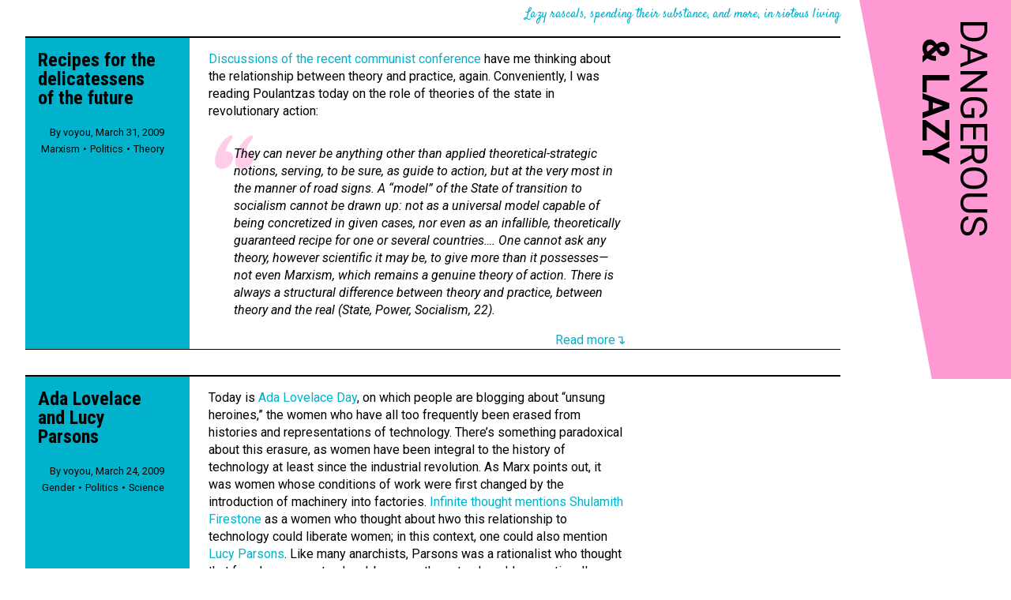

--- FILE ---
content_type: text/html; charset=UTF-8
request_url: https://blog.voyou.org/2009/03/
body_size: 10581
content:
<!doctype HTML>
<html lang="en-US">
  <head>
    <meta charset="UTF-8">
    <meta name="viewport" content="width=device-width, initial-scale=1">
  	<link rel="pingback" href="https://blog.voyou.org/wordpress/xmlrpc.php">
  	<title>March 2009 &#8211; Dangerous &amp; Lazy</title>
<meta name='robots' content='max-image-preview:large' />
<link rel='dns-prefetch' href='//stats.wp.com' />
<link rel='dns-prefetch' href='//fonts.googleapis.com' />
<link rel='dns-prefetch' href='//v0.wordpress.com' />
<link rel="alternate" type="application/rss+xml" title="Dangerous &amp; Lazy &raquo; Feed" href="https://blog.voyou.org/feed/" />
<link rel="alternate" type="application/rss+xml" title="Dangerous &amp; Lazy &raquo; Comments Feed" href="https://blog.voyou.org/comments/feed/" />
<script type="text/javascript">
window._wpemojiSettings = {"baseUrl":"https:\/\/s.w.org\/images\/core\/emoji\/14.0.0\/72x72\/","ext":".png","svgUrl":"https:\/\/s.w.org\/images\/core\/emoji\/14.0.0\/svg\/","svgExt":".svg","source":{"concatemoji":"https:\/\/blog.voyou.org\/wordpress\/wp-includes\/js\/wp-emoji-release.min.js?ver=6.2.2"}};
/*! This file is auto-generated */
!function(e,a,t){var n,r,o,i=a.createElement("canvas"),p=i.getContext&&i.getContext("2d");function s(e,t){p.clearRect(0,0,i.width,i.height),p.fillText(e,0,0);e=i.toDataURL();return p.clearRect(0,0,i.width,i.height),p.fillText(t,0,0),e===i.toDataURL()}function c(e){var t=a.createElement("script");t.src=e,t.defer=t.type="text/javascript",a.getElementsByTagName("head")[0].appendChild(t)}for(o=Array("flag","emoji"),t.supports={everything:!0,everythingExceptFlag:!0},r=0;r<o.length;r++)t.supports[o[r]]=function(e){if(p&&p.fillText)switch(p.textBaseline="top",p.font="600 32px Arial",e){case"flag":return s("\ud83c\udff3\ufe0f\u200d\u26a7\ufe0f","\ud83c\udff3\ufe0f\u200b\u26a7\ufe0f")?!1:!s("\ud83c\uddfa\ud83c\uddf3","\ud83c\uddfa\u200b\ud83c\uddf3")&&!s("\ud83c\udff4\udb40\udc67\udb40\udc62\udb40\udc65\udb40\udc6e\udb40\udc67\udb40\udc7f","\ud83c\udff4\u200b\udb40\udc67\u200b\udb40\udc62\u200b\udb40\udc65\u200b\udb40\udc6e\u200b\udb40\udc67\u200b\udb40\udc7f");case"emoji":return!s("\ud83e\udef1\ud83c\udffb\u200d\ud83e\udef2\ud83c\udfff","\ud83e\udef1\ud83c\udffb\u200b\ud83e\udef2\ud83c\udfff")}return!1}(o[r]),t.supports.everything=t.supports.everything&&t.supports[o[r]],"flag"!==o[r]&&(t.supports.everythingExceptFlag=t.supports.everythingExceptFlag&&t.supports[o[r]]);t.supports.everythingExceptFlag=t.supports.everythingExceptFlag&&!t.supports.flag,t.DOMReady=!1,t.readyCallback=function(){t.DOMReady=!0},t.supports.everything||(n=function(){t.readyCallback()},a.addEventListener?(a.addEventListener("DOMContentLoaded",n,!1),e.addEventListener("load",n,!1)):(e.attachEvent("onload",n),a.attachEvent("onreadystatechange",function(){"complete"===a.readyState&&t.readyCallback()})),(e=t.source||{}).concatemoji?c(e.concatemoji):e.wpemoji&&e.twemoji&&(c(e.twemoji),c(e.wpemoji)))}(window,document,window._wpemojiSettings);
</script>
<style type="text/css">
img.wp-smiley,
img.emoji {
	display: inline !important;
	border: none !important;
	box-shadow: none !important;
	height: 1em !important;
	width: 1em !important;
	margin: 0 0.07em !important;
	vertical-align: -0.1em !important;
	background: none !important;
	padding: 0 !important;
}
</style>
	<link rel='stylesheet' id='openid-css' href='https://blog.voyou.org/wp-content/plugins/openid/f/openid.css?ver=519' type='text/css' media='all' />
<link rel='stylesheet' id='wp-block-library-css' href='https://blog.voyou.org/wordpress/wp-includes/css/dist/block-library/style.min.css?ver=6.2.2' type='text/css' media='all' />
<style id='wp-block-library-inline-css' type='text/css'>
.has-text-align-justify{text-align:justify;}
</style>
<link rel='stylesheet' id='jetpack-videopress-video-block-view-css' href='https://blog.voyou.org/wp-content/plugins/jetpack/jetpack_vendor/automattic/jetpack-videopress/build/block-editor/blocks/video/view.css?minify=false&#038;ver=34ae973733627b74a14e' type='text/css' media='all' />
<link rel='stylesheet' id='mediaelement-css' href='https://blog.voyou.org/wordpress/wp-includes/js/mediaelement/mediaelementplayer-legacy.min.css?ver=4.2.17' type='text/css' media='all' />
<link rel='stylesheet' id='wp-mediaelement-css' href='https://blog.voyou.org/wordpress/wp-includes/js/mediaelement/wp-mediaelement.min.css?ver=6.2.2' type='text/css' media='all' />
<link rel='stylesheet' id='classic-theme-styles-css' href='https://blog.voyou.org/wordpress/wp-includes/css/classic-themes.min.css?ver=6.2.2' type='text/css' media='all' />
<style id='global-styles-inline-css' type='text/css'>
body{--wp--preset--color--black: #000000;--wp--preset--color--cyan-bluish-gray: #abb8c3;--wp--preset--color--white: #ffffff;--wp--preset--color--pale-pink: #f78da7;--wp--preset--color--vivid-red: #cf2e2e;--wp--preset--color--luminous-vivid-orange: #ff6900;--wp--preset--color--luminous-vivid-amber: #fcb900;--wp--preset--color--light-green-cyan: #7bdcb5;--wp--preset--color--vivid-green-cyan: #00d084;--wp--preset--color--pale-cyan-blue: #8ed1fc;--wp--preset--color--vivid-cyan-blue: #0693e3;--wp--preset--color--vivid-purple: #9b51e0;--wp--preset--gradient--vivid-cyan-blue-to-vivid-purple: linear-gradient(135deg,rgba(6,147,227,1) 0%,rgb(155,81,224) 100%);--wp--preset--gradient--light-green-cyan-to-vivid-green-cyan: linear-gradient(135deg,rgb(122,220,180) 0%,rgb(0,208,130) 100%);--wp--preset--gradient--luminous-vivid-amber-to-luminous-vivid-orange: linear-gradient(135deg,rgba(252,185,0,1) 0%,rgba(255,105,0,1) 100%);--wp--preset--gradient--luminous-vivid-orange-to-vivid-red: linear-gradient(135deg,rgba(255,105,0,1) 0%,rgb(207,46,46) 100%);--wp--preset--gradient--very-light-gray-to-cyan-bluish-gray: linear-gradient(135deg,rgb(238,238,238) 0%,rgb(169,184,195) 100%);--wp--preset--gradient--cool-to-warm-spectrum: linear-gradient(135deg,rgb(74,234,220) 0%,rgb(151,120,209) 20%,rgb(207,42,186) 40%,rgb(238,44,130) 60%,rgb(251,105,98) 80%,rgb(254,248,76) 100%);--wp--preset--gradient--blush-light-purple: linear-gradient(135deg,rgb(255,206,236) 0%,rgb(152,150,240) 100%);--wp--preset--gradient--blush-bordeaux: linear-gradient(135deg,rgb(254,205,165) 0%,rgb(254,45,45) 50%,rgb(107,0,62) 100%);--wp--preset--gradient--luminous-dusk: linear-gradient(135deg,rgb(255,203,112) 0%,rgb(199,81,192) 50%,rgb(65,88,208) 100%);--wp--preset--gradient--pale-ocean: linear-gradient(135deg,rgb(255,245,203) 0%,rgb(182,227,212) 50%,rgb(51,167,181) 100%);--wp--preset--gradient--electric-grass: linear-gradient(135deg,rgb(202,248,128) 0%,rgb(113,206,126) 100%);--wp--preset--gradient--midnight: linear-gradient(135deg,rgb(2,3,129) 0%,rgb(40,116,252) 100%);--wp--preset--duotone--dark-grayscale: url('#wp-duotone-dark-grayscale');--wp--preset--duotone--grayscale: url('#wp-duotone-grayscale');--wp--preset--duotone--purple-yellow: url('#wp-duotone-purple-yellow');--wp--preset--duotone--blue-red: url('#wp-duotone-blue-red');--wp--preset--duotone--midnight: url('#wp-duotone-midnight');--wp--preset--duotone--magenta-yellow: url('#wp-duotone-magenta-yellow');--wp--preset--duotone--purple-green: url('#wp-duotone-purple-green');--wp--preset--duotone--blue-orange: url('#wp-duotone-blue-orange');--wp--preset--font-size--small: 13px;--wp--preset--font-size--medium: 20px;--wp--preset--font-size--large: 36px;--wp--preset--font-size--x-large: 42px;--wp--preset--spacing--20: 0.44rem;--wp--preset--spacing--30: 0.67rem;--wp--preset--spacing--40: 1rem;--wp--preset--spacing--50: 1.5rem;--wp--preset--spacing--60: 2.25rem;--wp--preset--spacing--70: 3.38rem;--wp--preset--spacing--80: 5.06rem;--wp--preset--shadow--natural: 6px 6px 9px rgba(0, 0, 0, 0.2);--wp--preset--shadow--deep: 12px 12px 50px rgba(0, 0, 0, 0.4);--wp--preset--shadow--sharp: 6px 6px 0px rgba(0, 0, 0, 0.2);--wp--preset--shadow--outlined: 6px 6px 0px -3px rgba(255, 255, 255, 1), 6px 6px rgba(0, 0, 0, 1);--wp--preset--shadow--crisp: 6px 6px 0px rgba(0, 0, 0, 1);}:where(.is-layout-flex){gap: 0.5em;}body .is-layout-flow > .alignleft{float: left;margin-inline-start: 0;margin-inline-end: 2em;}body .is-layout-flow > .alignright{float: right;margin-inline-start: 2em;margin-inline-end: 0;}body .is-layout-flow > .aligncenter{margin-left: auto !important;margin-right: auto !important;}body .is-layout-constrained > .alignleft{float: left;margin-inline-start: 0;margin-inline-end: 2em;}body .is-layout-constrained > .alignright{float: right;margin-inline-start: 2em;margin-inline-end: 0;}body .is-layout-constrained > .aligncenter{margin-left: auto !important;margin-right: auto !important;}body .is-layout-constrained > :where(:not(.alignleft):not(.alignright):not(.alignfull)){max-width: var(--wp--style--global--content-size);margin-left: auto !important;margin-right: auto !important;}body .is-layout-constrained > .alignwide{max-width: var(--wp--style--global--wide-size);}body .is-layout-flex{display: flex;}body .is-layout-flex{flex-wrap: wrap;align-items: center;}body .is-layout-flex > *{margin: 0;}:where(.wp-block-columns.is-layout-flex){gap: 2em;}.has-black-color{color: var(--wp--preset--color--black) !important;}.has-cyan-bluish-gray-color{color: var(--wp--preset--color--cyan-bluish-gray) !important;}.has-white-color{color: var(--wp--preset--color--white) !important;}.has-pale-pink-color{color: var(--wp--preset--color--pale-pink) !important;}.has-vivid-red-color{color: var(--wp--preset--color--vivid-red) !important;}.has-luminous-vivid-orange-color{color: var(--wp--preset--color--luminous-vivid-orange) !important;}.has-luminous-vivid-amber-color{color: var(--wp--preset--color--luminous-vivid-amber) !important;}.has-light-green-cyan-color{color: var(--wp--preset--color--light-green-cyan) !important;}.has-vivid-green-cyan-color{color: var(--wp--preset--color--vivid-green-cyan) !important;}.has-pale-cyan-blue-color{color: var(--wp--preset--color--pale-cyan-blue) !important;}.has-vivid-cyan-blue-color{color: var(--wp--preset--color--vivid-cyan-blue) !important;}.has-vivid-purple-color{color: var(--wp--preset--color--vivid-purple) !important;}.has-black-background-color{background-color: var(--wp--preset--color--black) !important;}.has-cyan-bluish-gray-background-color{background-color: var(--wp--preset--color--cyan-bluish-gray) !important;}.has-white-background-color{background-color: var(--wp--preset--color--white) !important;}.has-pale-pink-background-color{background-color: var(--wp--preset--color--pale-pink) !important;}.has-vivid-red-background-color{background-color: var(--wp--preset--color--vivid-red) !important;}.has-luminous-vivid-orange-background-color{background-color: var(--wp--preset--color--luminous-vivid-orange) !important;}.has-luminous-vivid-amber-background-color{background-color: var(--wp--preset--color--luminous-vivid-amber) !important;}.has-light-green-cyan-background-color{background-color: var(--wp--preset--color--light-green-cyan) !important;}.has-vivid-green-cyan-background-color{background-color: var(--wp--preset--color--vivid-green-cyan) !important;}.has-pale-cyan-blue-background-color{background-color: var(--wp--preset--color--pale-cyan-blue) !important;}.has-vivid-cyan-blue-background-color{background-color: var(--wp--preset--color--vivid-cyan-blue) !important;}.has-vivid-purple-background-color{background-color: var(--wp--preset--color--vivid-purple) !important;}.has-black-border-color{border-color: var(--wp--preset--color--black) !important;}.has-cyan-bluish-gray-border-color{border-color: var(--wp--preset--color--cyan-bluish-gray) !important;}.has-white-border-color{border-color: var(--wp--preset--color--white) !important;}.has-pale-pink-border-color{border-color: var(--wp--preset--color--pale-pink) !important;}.has-vivid-red-border-color{border-color: var(--wp--preset--color--vivid-red) !important;}.has-luminous-vivid-orange-border-color{border-color: var(--wp--preset--color--luminous-vivid-orange) !important;}.has-luminous-vivid-amber-border-color{border-color: var(--wp--preset--color--luminous-vivid-amber) !important;}.has-light-green-cyan-border-color{border-color: var(--wp--preset--color--light-green-cyan) !important;}.has-vivid-green-cyan-border-color{border-color: var(--wp--preset--color--vivid-green-cyan) !important;}.has-pale-cyan-blue-border-color{border-color: var(--wp--preset--color--pale-cyan-blue) !important;}.has-vivid-cyan-blue-border-color{border-color: var(--wp--preset--color--vivid-cyan-blue) !important;}.has-vivid-purple-border-color{border-color: var(--wp--preset--color--vivid-purple) !important;}.has-vivid-cyan-blue-to-vivid-purple-gradient-background{background: var(--wp--preset--gradient--vivid-cyan-blue-to-vivid-purple) !important;}.has-light-green-cyan-to-vivid-green-cyan-gradient-background{background: var(--wp--preset--gradient--light-green-cyan-to-vivid-green-cyan) !important;}.has-luminous-vivid-amber-to-luminous-vivid-orange-gradient-background{background: var(--wp--preset--gradient--luminous-vivid-amber-to-luminous-vivid-orange) !important;}.has-luminous-vivid-orange-to-vivid-red-gradient-background{background: var(--wp--preset--gradient--luminous-vivid-orange-to-vivid-red) !important;}.has-very-light-gray-to-cyan-bluish-gray-gradient-background{background: var(--wp--preset--gradient--very-light-gray-to-cyan-bluish-gray) !important;}.has-cool-to-warm-spectrum-gradient-background{background: var(--wp--preset--gradient--cool-to-warm-spectrum) !important;}.has-blush-light-purple-gradient-background{background: var(--wp--preset--gradient--blush-light-purple) !important;}.has-blush-bordeaux-gradient-background{background: var(--wp--preset--gradient--blush-bordeaux) !important;}.has-luminous-dusk-gradient-background{background: var(--wp--preset--gradient--luminous-dusk) !important;}.has-pale-ocean-gradient-background{background: var(--wp--preset--gradient--pale-ocean) !important;}.has-electric-grass-gradient-background{background: var(--wp--preset--gradient--electric-grass) !important;}.has-midnight-gradient-background{background: var(--wp--preset--gradient--midnight) !important;}.has-small-font-size{font-size: var(--wp--preset--font-size--small) !important;}.has-medium-font-size{font-size: var(--wp--preset--font-size--medium) !important;}.has-large-font-size{font-size: var(--wp--preset--font-size--large) !important;}.has-x-large-font-size{font-size: var(--wp--preset--font-size--x-large) !important;}
.wp-block-navigation a:where(:not(.wp-element-button)){color: inherit;}
:where(.wp-block-columns.is-layout-flex){gap: 2em;}
.wp-block-pullquote{font-size: 1.5em;line-height: 1.6;}
</style>
<link rel='stylesheet' id='googie-google-fonts-css' href='https://fonts.googleapis.com/css?family=Roboto%3A400%2C400italic%2C700%7CRoboto+Condensed%3A400italic%2C700%7CSatisfy&#038;ver=6.2.2' type='text/css' media='all' />
<link rel='stylesheet' id='googie-style-css' href='https://blog.voyou.org/wp-content/themes/googie/style.css?ver=6.2.2' type='text/css' media='all' />
<style id='jetpack_facebook_likebox-inline-css' type='text/css'>
.widget_facebook_likebox {
	overflow: hidden;
}

</style>
<link rel='stylesheet' id='jetpack_css-css' href='https://blog.voyou.org/wp-content/plugins/jetpack/css/jetpack.css?ver=12.3' type='text/css' media='all' />
<script type='text/javascript' src='https://blog.voyou.org/wordpress/wp-includes/js/jquery/jquery.min.js?ver=3.6.4' id='jquery-core-js'></script>
<script type='text/javascript' src='https://blog.voyou.org/wordpress/wp-includes/js/jquery/jquery-migrate.min.js?ver=3.4.0' id='jquery-migrate-js'></script>
<link rel="https://api.w.org/" href="https://blog.voyou.org/wp-json/" /><link rel="EditURI" type="application/rsd+xml" title="RSD" href="https://blog.voyou.org/wordpress/xmlrpc.php?rsd" />
<link rel="wlwmanifest" type="application/wlwmanifest+xml" href="https://blog.voyou.org/wordpress/wp-includes/wlwmanifest.xml" />
<meta name="generator" content="WordPress 6.2.2" />

<!-- Bad Behavior 2.2.24 run time: 11.871 ms -->
	<style>img#wpstats{display:none}</style>
		
<!-- Jetpack Open Graph Tags -->
<meta property="og:type" content="website" />
<meta property="og:title" content="March 2009 &#8211; Dangerous &amp; Lazy" />
<meta property="og:site_name" content="Dangerous &amp; Lazy" />
<meta property="og:image" content="https://storage.voyou.org/wp-content/uploads/2015/11/cropped-logo.png" />
<meta property="og:image:width" content="512" />
<meta property="og:image:height" content="512" />
<meta property="og:image:alt" content="" />
<meta property="og:locale" content="en_US" />

<!-- End Jetpack Open Graph Tags -->
<link rel="icon" href="https://storage.voyou.org/wp-content/uploads/2015/11/cropped-logo-32x32.png" sizes="32x32" />
<link rel="icon" href="https://storage.voyou.org/wp-content/uploads/2015/11/cropped-logo-192x192.png" sizes="192x192" />
<link rel="apple-touch-icon" href="https://storage.voyou.org/wp-content/uploads/2015/11/cropped-logo-180x180.png" />
<meta name="msapplication-TileImage" content="https://storage.voyou.org/wp-content/uploads/2015/11/cropped-logo-270x270.png" />
	</head>
	
	<body class="archive date">
	  <!-- Facebook SDK -->
	  <div id="fb-root"></div>
    <script>(function(d, s, id) {
      var js, fjs = d.getElementsByTagName(s)[0];
      if (d.getElementById(id)) return;
      js = d.createElement(s); js.id = id;
      js.src = "https://connect.facebook.net/en_GB/sdk.js#xfbml=1&version=v2.6&appId=274065769369720";
      fjs.parentNode.insertBefore(js, fjs);
    }(document, 'script', 'facebook-jssdk'));</script>
    <!-- Twitter SDK -->
    <script>window.twttr = (function(d, s, id) {
      var js, fjs = d.getElementsByTagName(s)[0],
        t = window.twttr || {};
      if (d.getElementById(id)) return t;
      js = d.createElement(s);
      js.id = id;
      js.src = "https://platform.twitter.com/widgets.js";
      fjs.parentNode.insertBefore(js, fjs);
     
      t._e = [];
      t.ready = function(f) {
        t._e.push(f);
      };
     
      return t;
    }(document, "script", "twitter-wjs"));</script>
    
    <!-- Main header for the whole site -->
    <header class="site-banner" role="banner">
      <h1 class="site-title"><a href="https://blog.voyou.org"><span class="title-dangerous">Dangerous</span> <span class="title-lazy">&<span class="title-hide"> </span>Lazy</span></a></h1>
    </header>

    <!-- The site description -->
    <header class="site-strapline">
      Lazy rascals, spending their substance, and more, in riotous living    </header>



<main class="posts">
  <!-- The post-full class marks a post to be shown full width (unlike e.g.
     summaries of related article). -->
<article id="post-600" class="post-full">
  <!-- Metadata for a full-size article -->
  <header class="post-full-header">
    <h2 class="post-full-title">
      <a href="https://blog.voyou.org/2009/03/31/recipes-for-the-delicatessens-of-the-future/" rel="bookmark">Recipes for the delica­tes­sens of the future</a>
    </h2>
    <nav class="post-full-meta">
      <p class="post-full-dateline">By <a href="http://blog.voyou.org/" title="Visit voyou&#8217;s website" rel="author external">voyou</a>, <a href="https://blog.voyou.org/2009/03/31/recipes-for-the-delicatessens-of-the-future/">March 31, 2009</a></p>
      <ul class="post-full-categories">
        <li class="post-full-category"><a href="https://blog.voyou.org/category/marxism/" rel="category tag">Marxism</a></li><li class="post-full-category"><a href="https://blog.voyou.org/category/politics/" rel="category tag">Politics</a></li><li class="post-full-category"><a href="https://blog.voyou.org/category/theory/" rel="category tag">Theory</a></li>
      </ul>
          </nav>

  </header>
  
  <!-- The main textual content of the post -->
  <div class="post-full-body">
    
    <p><a href="http://www.cinestatic.com/infinitethought/2009/03/on-idea-of-communism-birkbeck-13-15_22.asp">Discussions of the recent communist conference</a> have me thinking about the relationship between theory and practice, again. Conveniently, I was reading Poulantzas today on the role of theories of the state in revolutionary action:</p>
<blockquote><p>They can never be anything other than <em>applied theoretical-strategic notions</em>, serving, to be sure, as guide to action, but at the very most in the manner of road signs. A &#8220;model&#8221; of the State of transition to socialism cannot be drawn up: not as a universal model capable of being concretized in given cases, nor even as an infallible, theoretically guaranteed recipe for one or several countries&#8230;. One cannot ask any theory, however scientific it may be, to give more than it possesses—not even Marxism, which remains a genuine theory of action. <em>There is always a structural difference between theory and practice, between theory and the real</em> (<em>State, Power, Socialism</em>, 22).</p></blockquote>
<p> <a href="https://blog.voyou.org/2009/03/31/recipes-for-the-delicatessens-of-the-future/#more-600" class="more-link">Read more↴</a></p>
    
    <div class="post-social">
          </div>
    <div class="clearer"></div>
  </div>
</article>

<!-- The post-full class marks a post to be shown full width (unlike e.g.
     summaries of related article). -->
<article id="post-592" class="post-full">
  <!-- Metadata for a full-size article -->
  <header class="post-full-header">
    <h2 class="post-full-title">
      <a href="https://blog.voyou.org/2009/03/24/ada-lovelace-and-lucy-parsons/" rel="bookmark">Ada Lovelace and Lucy Parsons</a>
    </h2>
    <nav class="post-full-meta">
      <p class="post-full-dateline">By <a href="http://blog.voyou.org/" title="Visit voyou&#8217;s website" rel="author external">voyou</a>, <a href="https://blog.voyou.org/2009/03/24/ada-lovelace-and-lucy-parsons/">March 24, 2009</a></p>
      <ul class="post-full-categories">
        <li class="post-full-category"><a href="https://blog.voyou.org/category/feminism/" rel="category tag">Gender</a></li><li class="post-full-category"><a href="https://blog.voyou.org/category/politics/" rel="category tag">Politics</a></li><li class="post-full-category"><a href="https://blog.voyou.org/category/science/" rel="category tag">Science</a></li>
      </ul>
          </nav>

  </header>
  
  <!-- The main textual content of the post -->
  <div class="post-full-body">
    
    <p>Today is <a href="http://findingada.com/">Ada Lovelace Day</a>, on which people are blogging about &#8220;unsung heroines,&#8221; the women who have all too frequently been erased from histories and representations of technology. There&#8217;s something paradoxical about this erasure, as women have been integral to the history of technology at least since the industrial revolution. As Marx points out, it was women whose conditions of work were first changed by the introduction of machinery into factories. <a href="http://www.cinestatic.com/infinitethought/2009/03/ada-lovelace-day-on-shulamith-firestone.asp">Infinite thought mentions Shulamith Firestone</a> as a women who thought about hwo this relationship to technology could liberate women; in this context, one could also mention <a href="http://www.lucyparsonsproject.org/index.html">Lucy Parsons</a>. Like many anarchists, Parsons was a rationalist who thought that freedom was natural and, because the natural world was rationally knowable, science could be used to bring into reality that natural freedom:</p>
<blockquote><p>Anarchism is the usher of science-the master of ceremonies to all forms of truth. It would remove all barriers between the human being and natural development. From the natural resources of the earth, all artificial restrictions, that the body might be nurtures, and from universal truth, all bars of prejudice and superstition, that the mind may develop symmetrically (<a href="http://www.lucyparsonsproject.org/writings/principles_of_anarchism.html">&#8220;The Principles of Anarchism&#8221;</a>).</p></blockquote>
<p>Which is not to say that Parsons was only interested in science as a theoretical enterprise. Rather, she emphasized how technology changed the conditions of labor and resistance; including in some unconventional ways:</p>
<blockquote><p>Each of you hungry tramps who read these lines, avail yourselves of those little methods of warfare which Science has placed in the hands of the poor man, and you will become a power in this or any other land.</p>
<p><em>Learn the use of explosives!</em> (<a href="http://www.lucyparsonsproject.org/writings/to_tramps.html">&#8220;To Tramps&#8221;</a>).</p></blockquote>
    
    <div class="post-social">
          </div>
    <div class="clearer"></div>
  </div>
</article>

<!-- The post-full class marks a post to be shown full width (unlike e.g.
     summaries of related article). -->
<article id="post-586" class="post-full">
  <!-- Metadata for a full-size article -->
  <header class="post-full-header">
    <h2 class="post-full-title">
      <a href="https://blog.voyou.org/2009/03/23/i-welcome-their-hatred-fdr-1936/" rel="bookmark">&#8220;I welcome their hatred&#8221; &#8211; FDR, 1936</a>
    </h2>
    <nav class="post-full-meta">
      <p class="post-full-dateline">By <a href="http://blog.voyou.org/" title="Visit voyou&#8217;s website" rel="author external">voyou</a>, <a href="https://blog.voyou.org/2009/03/23/i-welcome-their-hatred-fdr-1936/">March 23, 2009</a></p>
      <ul class="post-full-categories">
        <li class="post-full-category"><a href="https://blog.voyou.org/category/politics/" rel="category tag">Politics</a></li>
      </ul>
          </nav>

  </header>
  
  <!-- The main textual content of the post -->
  <div class="post-full-body">
    
    <p><a href="//blog.voyou.org/wp-content/uploads/2009/03/fdr-fireside-chat-march-1933.png"><img decoding="async" class="alignnone wp-image-581 size-full" title="&quot;I welcome their hatred&quot; - FDR, 1936" src="//blog.voyou.org/wp-content/uploads/2009/03/fdr-fireside-chat-march-1933.png" alt="&quot;I welcome their hatred&quot; - FDR, 1936" width="512" height="393" srcset="https://blog.voyou.org/wp-content/uploads/2009/03/fdr-fireside-chat-march-1933.png 512w, https://blog.voyou.org/wp-content/uploads/2009/03/fdr-fireside-chat-march-1933-400x307.png 400w" sizes="(max-width: 512px) 100vw, 512px" /></a> Vote Zombie Roosevelt! 1930s solutions to 21st century economic crises!</p>
<p>(I made this picture in response to <a href="http://blog.voyou.org/2009/03/11/no-hope-for-the-future/#comment-33855">Rachel&#8217;s comment on an earlier post</a>, but I&#8217;ve just noticed the picture won&#8217;t show up unless I make it its own post, so here it is)</p>
    
    <div class="post-social">
          </div>
    <div class="clearer"></div>
  </div>
</article>

<!-- The post-full class marks a post to be shown full width (unlike e.g.
     summaries of related article). -->
<article id="post-583" class="post-full">
  <!-- Metadata for a full-size article -->
  <header class="post-full-header">
    <h2 class="post-full-title">
      <a href="https://blog.voyou.org/2009/03/18/populist-fantasies/" rel="bookmark">Populist fantasies</a>
    </h2>
    <nav class="post-full-meta">
      <p class="post-full-dateline">By <a href="http://blog.voyou.org/" title="Visit voyou&#8217;s website" rel="author external">voyou</a>, <a href="https://blog.voyou.org/2009/03/18/populist-fantasies/">March 18, 2009</a></p>
      <ul class="post-full-categories">
        <li class="post-full-category"><a href="https://blog.voyou.org/category/news/" rel="category tag">News</a></li><li class="post-full-category"><a href="https://blog.voyou.org/category/politics/" rel="category tag">Politics</a></li>
      </ul>
          </nav>

  </header>
  
  <!-- The main textual content of the post -->
  <div class="post-full-body">
    
    <p>So, I understand New Labour putting forward reactionary proposals; they&#8217;ve always been functionaries of a particular form of neoliberalism. What I don&#8217;t understand is their basic lack of any political sense. The intriguing thing is that every stupid thing the government does is presented as if it were a canny political move. <a href="http://nastybrutalistandshort.blogspot.com/2009/03/neoliberal-undeath.html">Owen pointed out New Labour&#8217;s increasing delusion that it&#8217;s still 1997</a>, which is particularly clear in <a href="http://www.guardian.co.uk/politics/2009/mar/01/peter-mandelson-labour-mail-rebels">Peter Mandleson&#8217;s bizarre claim that Labour will lose the election if they don&#8217;t privatize the Post Office</a>. How could anyone possibly think that? And today I see that <a href="http://www.guardian.co.uk/uk/2009/mar/19/education-ed-balls-books">Ed Balls has introduced some ludicrous educational centralization measure</a> justified with some faux-populist nonsense about preventing Shakespeare from being removed from the curiculum.</p>
<p>The New Labour project was always based on appealing to some imagined Dail Mail reader. But this fantasy now seems somehow too obvious, too desparate. What has happened to New Labour&#8217;s fantasy, to cause this collapse?</p>
    
    <div class="post-social">
          </div>
    <div class="clearer"></div>
  </div>
</article>

<!-- The post-full class marks a post to be shown full width (unlike e.g.
     summaries of related article). -->
<article id="post-575" class="post-full">
  <!-- Metadata for a full-size article -->
  <header class="post-full-header">
    <h2 class="post-full-title">
      <a href="https://blog.voyou.org/2009/03/11/no-hope-for-the-future/" rel="bookmark">No hope for the future</a>
    </h2>
    <nav class="post-full-meta">
      <p class="post-full-dateline">By <a href="http://blog.voyou.org/" title="Visit voyou&#8217;s website" rel="author external">voyou</a>, <a href="https://blog.voyou.org/2009/03/11/no-hope-for-the-future/">March 11, 2009</a></p>
      <ul class="post-full-categories">
        <li class="post-full-category"><a href="https://blog.voyou.org/category/marxism/" rel="category tag">Marxism</a></li><li class="post-full-category"><a href="https://blog.voyou.org/category/politics/" rel="category tag">Politics</a></li>
      </ul>
          </nav>

  </header>
  
  <!-- The main textual content of the post -->
  <div class="post-full-body">
    
    <p><a href="http://www.asofterworld.com/index.php?id=404"><img decoding="async" loading="lazy" class="alignnone" title="now the collection agencies have armies." src="http://www.asofterworld.com/clean/teeth.jpg" alt="I used to hope for the apocalypse. Now there is no hope at all." width="720" height="261" /></a>Some Marxists have seen the current financial crisis as a vindication of catastrophism, as proof that capitalism will be brought down by its own crisis tendencies. But as <a href="http://faithfultotheline.wordpress.com/2009/02/18/cold-shivering-out-on-a-limb/">faithful to the line points out</a>:</p>
<blockquote><p>Years were spent refining an analysis of capitalism that, in the broad, stressed the improbability of debt-fuelled boom continuing forever; noted the underlying weaknesses of, not just British capital, but capitalism globally; and highlighted the continuing instability of the system, precisely so that at just this moment they could be poised to offer solutions. Yet the arrival of a genuine and epoch-making economic crisis &#8211; of the properly old-fashioned kind (bank runs, fraud and larceny on a grand scale, insolvencies, mass unemployment… you know the score) &#8211; has found them largely blinking in the headlights.</p></blockquote>
<p>The financial crisis, indeed, is the final refutation of catastrophism, making clear the fantasy that sustained it. <a href="https://blog.voyou.org/2009/03/11/no-hope-for-the-future/#more-575" class="more-link">Read more↴</a></p>
    
    <div class="post-social">
          </div>
    <div class="clearer"></div>
  </div>
</article>

</main>

    <!-- Next and previous post or page -->
    <nav class="directional">
              <p class="direction-earlier"></p>
        <p class="direction-later"></p>
            </nav>

    <footer class="sidebars">
      <ul class="sidebar sidebar-navigation">
        <li id="calendar-4" class="widget widget_calendar"><div id="calendar_wrap" class="calendar_wrap"><table id="wp-calendar" class="wp-calendar-table">
	<caption>March 2009</caption>
	<thead>
	<tr>
		<th scope="col" title="Monday">M</th>
		<th scope="col" title="Tuesday">T</th>
		<th scope="col" title="Wednesday">W</th>
		<th scope="col" title="Thursday">T</th>
		<th scope="col" title="Friday">F</th>
		<th scope="col" title="Saturday">S</th>
		<th scope="col" title="Sunday">S</th>
	</tr>
	</thead>
	<tbody>
	<tr>
		<td colspan="6" class="pad">&nbsp;</td><td>1</td>
	</tr>
	<tr>
		<td>2</td><td>3</td><td>4</td><td>5</td><td>6</td><td>7</td><td>8</td>
	</tr>
	<tr>
		<td>9</td><td>10</td><td><a href="https://blog.voyou.org/2009/03/11/" aria-label="Posts published on March 11, 2009">11</a></td><td>12</td><td>13</td><td>14</td><td>15</td>
	</tr>
	<tr>
		<td>16</td><td>17</td><td><a href="https://blog.voyou.org/2009/03/18/" aria-label="Posts published on March 18, 2009">18</a></td><td>19</td><td>20</td><td>21</td><td>22</td>
	</tr>
	<tr>
		<td><a href="https://blog.voyou.org/2009/03/23/" aria-label="Posts published on March 23, 2009">23</a></td><td><a href="https://blog.voyou.org/2009/03/24/" aria-label="Posts published on March 24, 2009">24</a></td><td>25</td><td>26</td><td>27</td><td>28</td><td>29</td>
	</tr>
	<tr>
		<td>30</td><td><a href="https://blog.voyou.org/2009/03/31/" aria-label="Posts published on March 31, 2009">31</a></td>
		<td class="pad" colspan="5">&nbsp;</td>
	</tr>
	</tbody>
	</table><nav aria-label="Previous and next months" class="wp-calendar-nav">
		<span class="wp-calendar-nav-prev"><a href="https://blog.voyou.org/2009/02/">&laquo; Feb</a></span>
		<span class="pad">&nbsp;</span>
		<span class="wp-calendar-nav-next"><a href="https://blog.voyou.org/2009/04/">Apr &raquo;</a></span>
	</nav></div></li>
      </ul>
      <ul class="sidebar sidebar-archive">
        <li id="search-3" class="widget widget_search"><form role="search" 
    method="get"  
    class="search-form" 
    action="https://blog.voyou.org/">
  <input type="search" 
    class="search-field" 
    placeholder="Search &hellip;" 
    value="" 
    name="s">
  <input type="submit" 
    class="search-submit" 
    value="Search">
</form>
</li>
<li id="archives-3" class="widget widget_archive"><h2 class="widgettitle">Archives</h2>

			<ul>
					<li><a href='https://blog.voyou.org/2022/12/'>December 2022</a></li>
	<li><a href='https://blog.voyou.org/2022/10/'>October 2022</a></li>
	<li><a href='https://blog.voyou.org/2022/02/'>February 2022</a></li>
	<li><a href='https://blog.voyou.org/2021/12/'>December 2021</a></li>
	<li><a href='https://blog.voyou.org/2020/09/'>September 2020</a></li>
	<li><a href='https://blog.voyou.org/2020/03/'>March 2020</a></li>
	<li><a href='https://blog.voyou.org/2020/01/'>January 2020</a></li>
	<li><a href='https://blog.voyou.org/2019/12/'>December 2019</a></li>
	<li><a href='https://blog.voyou.org/2018/12/'>December 2018</a></li>
	<li><a href='https://blog.voyou.org/2018/09/'>September 2018</a></li>
	<li><a href='https://blog.voyou.org/2017/12/'>December 2017</a></li>
	<li><a href='https://blog.voyou.org/2017/07/'>July 2017</a></li>
	<li><a href='https://blog.voyou.org/2017/05/'>May 2017</a></li>
	<li><a href='https://blog.voyou.org/2017/02/'>February 2017</a></li>
	<li><a href='https://blog.voyou.org/2017/01/'>January 2017</a></li>
	<li><a href='https://blog.voyou.org/2016/08/'>August 2016</a></li>
	<li><a href='https://blog.voyou.org/2016/07/'>July 2016</a></li>
	<li><a href='https://blog.voyou.org/2016/06/'>June 2016</a></li>
	<li><a href='https://blog.voyou.org/2016/05/'>May 2016</a></li>
	<li><a href='https://blog.voyou.org/2016/04/'>April 2016</a></li>
	<li><a href='https://blog.voyou.org/2016/03/'>March 2016</a></li>
	<li><a href='https://blog.voyou.org/2016/02/'>February 2016</a></li>
	<li><a href='https://blog.voyou.org/2016/01/'>January 2016</a></li>
	<li><a href='https://blog.voyou.org/2015/12/'>December 2015</a></li>
	<li><a href='https://blog.voyou.org/2015/11/'>November 2015</a></li>
	<li><a href='https://blog.voyou.org/2015/10/'>October 2015</a></li>
	<li><a href='https://blog.voyou.org/2015/09/'>September 2015</a></li>
	<li><a href='https://blog.voyou.org/2015/02/'>February 2015</a></li>
	<li><a href='https://blog.voyou.org/2014/12/'>December 2014</a></li>
	<li><a href='https://blog.voyou.org/2014/05/'>May 2014</a></li>
	<li><a href='https://blog.voyou.org/2014/03/'>March 2014</a></li>
	<li><a href='https://blog.voyou.org/2014/02/'>February 2014</a></li>
	<li><a href='https://blog.voyou.org/2013/10/'>October 2013</a></li>
	<li><a href='https://blog.voyou.org/2013/08/'>August 2013</a></li>
	<li><a href='https://blog.voyou.org/2013/07/'>July 2013</a></li>
	<li><a href='https://blog.voyou.org/2013/05/'>May 2013</a></li>
	<li><a href='https://blog.voyou.org/2013/04/'>April 2013</a></li>
	<li><a href='https://blog.voyou.org/2013/02/'>February 2013</a></li>
	<li><a href='https://blog.voyou.org/2013/01/'>January 2013</a></li>
	<li><a href='https://blog.voyou.org/2012/12/'>December 2012</a></li>
	<li><a href='https://blog.voyou.org/2012/11/'>November 2012</a></li>
	<li><a href='https://blog.voyou.org/2012/09/'>September 2012</a></li>
	<li><a href='https://blog.voyou.org/2012/08/'>August 2012</a></li>
	<li><a href='https://blog.voyou.org/2012/07/'>July 2012</a></li>
	<li><a href='https://blog.voyou.org/2012/06/'>June 2012</a></li>
	<li><a href='https://blog.voyou.org/2012/05/'>May 2012</a></li>
	<li><a href='https://blog.voyou.org/2012/04/'>April 2012</a></li>
	<li><a href='https://blog.voyou.org/2012/03/'>March 2012</a></li>
	<li><a href='https://blog.voyou.org/2012/02/'>February 2012</a></li>
	<li><a href='https://blog.voyou.org/2012/01/'>January 2012</a></li>
	<li><a href='https://blog.voyou.org/2011/12/'>December 2011</a></li>
	<li><a href='https://blog.voyou.org/2011/11/'>November 2011</a></li>
	<li><a href='https://blog.voyou.org/2011/09/'>September 2011</a></li>
	<li><a href='https://blog.voyou.org/2011/08/'>August 2011</a></li>
	<li><a href='https://blog.voyou.org/2011/07/'>July 2011</a></li>
	<li><a href='https://blog.voyou.org/2011/06/'>June 2011</a></li>
	<li><a href='https://blog.voyou.org/2011/05/'>May 2011</a></li>
	<li><a href='https://blog.voyou.org/2011/04/'>April 2011</a></li>
	<li><a href='https://blog.voyou.org/2011/03/'>March 2011</a></li>
	<li><a href='https://blog.voyou.org/2011/02/'>February 2011</a></li>
	<li><a href='https://blog.voyou.org/2011/01/'>January 2011</a></li>
	<li><a href='https://blog.voyou.org/2010/12/'>December 2010</a></li>
	<li><a href='https://blog.voyou.org/2010/11/'>November 2010</a></li>
	<li><a href='https://blog.voyou.org/2010/10/'>October 2010</a></li>
	<li><a href='https://blog.voyou.org/2010/08/'>August 2010</a></li>
	<li><a href='https://blog.voyou.org/2010/07/'>July 2010</a></li>
	<li><a href='https://blog.voyou.org/2010/06/'>June 2010</a></li>
	<li><a href='https://blog.voyou.org/2010/05/'>May 2010</a></li>
	<li><a href='https://blog.voyou.org/2010/04/'>April 2010</a></li>
	<li><a href='https://blog.voyou.org/2010/03/'>March 2010</a></li>
	<li><a href='https://blog.voyou.org/2010/02/'>February 2010</a></li>
	<li><a href='https://blog.voyou.org/2010/01/'>January 2010</a></li>
	<li><a href='https://blog.voyou.org/2009/12/'>December 2009</a></li>
	<li><a href='https://blog.voyou.org/2009/11/'>November 2009</a></li>
	<li><a href='https://blog.voyou.org/2009/10/'>October 2009</a></li>
	<li><a href='https://blog.voyou.org/2009/09/'>September 2009</a></li>
	<li><a href='https://blog.voyou.org/2009/08/'>August 2009</a></li>
	<li><a href='https://blog.voyou.org/2009/07/'>July 2009</a></li>
	<li><a href='https://blog.voyou.org/2009/06/'>June 2009</a></li>
	<li><a href='https://blog.voyou.org/2009/05/'>May 2009</a></li>
	<li><a href='https://blog.voyou.org/2009/04/'>April 2009</a></li>
	<li><a href='https://blog.voyou.org/2009/03/' aria-current="page">March 2009</a></li>
	<li><a href='https://blog.voyou.org/2009/02/'>February 2009</a></li>
	<li><a href='https://blog.voyou.org/2009/01/'>January 2009</a></li>
	<li><a href='https://blog.voyou.org/2008/12/'>December 2008</a></li>
	<li><a href='https://blog.voyou.org/2008/11/'>November 2008</a></li>
	<li><a href='https://blog.voyou.org/2008/10/'>October 2008</a></li>
	<li><a href='https://blog.voyou.org/2008/09/'>September 2008</a></li>
	<li><a href='https://blog.voyou.org/2008/08/'>August 2008</a></li>
	<li><a href='https://blog.voyou.org/2008/07/'>July 2008</a></li>
	<li><a href='https://blog.voyou.org/2008/06/'>June 2008</a></li>
	<li><a href='https://blog.voyou.org/2008/05/'>May 2008</a></li>
	<li><a href='https://blog.voyou.org/2008/04/'>April 2008</a></li>
	<li><a href='https://blog.voyou.org/2008/03/'>March 2008</a></li>
	<li><a href='https://blog.voyou.org/2008/02/'>February 2008</a></li>
	<li><a href='https://blog.voyou.org/2008/01/'>January 2008</a></li>
	<li><a href='https://blog.voyou.org/2007/12/'>December 2007</a></li>
	<li><a href='https://blog.voyou.org/2007/11/'>November 2007</a></li>
	<li><a href='https://blog.voyou.org/2007/10/'>October 2007</a></li>
	<li><a href='https://blog.voyou.org/2007/09/'>September 2007</a></li>
	<li><a href='https://blog.voyou.org/2007/08/'>August 2007</a></li>
	<li><a href='https://blog.voyou.org/2007/07/'>July 2007</a></li>
	<li><a href='https://blog.voyou.org/2007/06/'>June 2007</a></li>
	<li><a href='https://blog.voyou.org/2007/05/'>May 2007</a></li>
	<li><a href='https://blog.voyou.org/2007/04/'>April 2007</a></li>
	<li><a href='https://blog.voyou.org/2007/03/'>March 2007</a></li>
	<li><a href='https://blog.voyou.org/2007/02/'>February 2007</a></li>
	<li><a href='https://blog.voyou.org/2007/01/'>January 2007</a></li>
	<li><a href='https://blog.voyou.org/2006/12/'>December 2006</a></li>
	<li><a href='https://blog.voyou.org/2006/11/'>November 2006</a></li>
	<li><a href='https://blog.voyou.org/2006/10/'>October 2006</a></li>
	<li><a href='https://blog.voyou.org/2006/09/'>September 2006</a></li>
			</ul>

			</li>
<li id="categories-257594242" class="widget widget_categories"><h2 class="widgettitle">Categories</h2>

			<ul>
					<li class="cat-item cat-item-5"><a href="https://blog.voyou.org/category/art/">Art</a>
</li>
	<li class="cat-item cat-item-15"><a href="https://blog.voyou.org/category/books/">Books</a>
</li>
	<li class="cat-item cat-item-14"><a href="https://blog.voyou.org/category/britney/">Britney</a>
</li>
	<li class="cat-item cat-item-10"><a href="https://blog.voyou.org/category/capitalism/">Capitalism</a>
</li>
	<li class="cat-item cat-item-2"><a href="https://blog.voyou.org/category/comics/">Comics</a>
</li>
	<li class="cat-item cat-item-20"><a href="https://blog.voyou.org/category/computers/">Computers</a>
</li>
	<li class="cat-item cat-item-13"><a href="https://blog.voyou.org/category/ethics/">Ethics</a>
</li>
	<li class="cat-item cat-item-11"><a href="https://blog.voyou.org/category/films/">Films</a>
</li>
	<li class="cat-item cat-item-25"><a href="https://blog.voyou.org/category/feminism/">Gender</a>
</li>
	<li class="cat-item cat-item-16"><a href="https://blog.voyou.org/category/girls-aloud/">Girls Aloud</a>
</li>
	<li class="cat-item cat-item-29"><a href="https://blog.voyou.org/category/history/">History</a>
</li>
	<li class="cat-item cat-item-8"><a href="https://blog.voyou.org/category/marxism/">Marxism</a>
</li>
	<li class="cat-item cat-item-4"><a href="https://blog.voyou.org/category/music/">Music</a>
</li>
	<li class="cat-item cat-item-6"><a href="https://blog.voyou.org/category/news/">News</a>
</li>
	<li class="cat-item cat-item-12"><a href="https://blog.voyou.org/category/philosophy/">Philosophy</a>
</li>
	<li class="cat-item cat-item-27"><a href="https://blog.voyou.org/category/photos/">Photos</a>
</li>
	<li class="cat-item cat-item-3"><a href="https://blog.voyou.org/category/politics/">Politics</a>
</li>
	<li class="cat-item cat-item-28"><a href="https://blog.voyou.org/category/race/">Race</a>
</li>
	<li class="cat-item cat-item-30"><a href="https://blog.voyou.org/category/religion/">Religion</a>
</li>
	<li class="cat-item cat-item-18"><a href="https://blog.voyou.org/category/school/">School</a>
</li>
	<li class="cat-item cat-item-26"><a href="https://blog.voyou.org/category/science/">Science</a>
</li>
	<li class="cat-item cat-item-21"><a href="https://blog.voyou.org/category/space/">Space</a>
</li>
	<li class="cat-item cat-item-9"><a href="https://blog.voyou.org/category/tatu/">Tatu</a>
</li>
	<li class="cat-item cat-item-17"><a href="https://blog.voyou.org/category/teaching/">Teaching</a>
</li>
	<li class="cat-item cat-item-7"><a href="https://blog.voyou.org/category/theory/">Theory</a>
</li>
	<li class="cat-item cat-item-19"><a href="https://blog.voyou.org/category/tv/">TV</a>
</li>
	<li class="cat-item cat-item-1"><a href="https://blog.voyou.org/category/uncategorized/">Uncategorized</a>
</li>
			</ul>

			</li>
      </ul>
      <ul class="sidebar sidebar-tools">
        <li id="meta-4" class="widget widget_meta"><h2 class="widgettitle">Meta</h2>

		<ul>
						<li><a href="https://blog.voyou.org/wordpress/wp-login.php">Log in</a></li>
			<li><a href="https://blog.voyou.org/feed/">Entries feed</a></li>
			<li><a href="https://blog.voyou.org/comments/feed/">Comments feed</a></li>

			<li><a href="https://wordpress.org/">WordPress.org</a></li>
		</ul>

		</li>
<li id="pages-4" class="widget widget_pages"><h2 class="widgettitle">Pages</h2>

			<ul>
				<li class="page_item page-item-2"><a href="https://blog.voyou.org/about/">About</a></li>
<li class="page_item page-item-218"><a href="https://blog.voyou.org/colophon/">Colophon</a></li>
			</ul>

			</li>
<li id="text-4" class="widget widget_text">			<div class="textwidget"><a class="twitter-follow-button" data-show-count="false"
  href="https://twitter.com/voyou">
Follow @voyou</a><div class="fb-like" data-href="https://www.facebook.com/VoyouDesoeuvre" data-layout="button_count" data-action="like" data-show-faces="true" data-share="false"></div></div>
		</li>
      </ul>
      
    </footer>

    <script>
    jQuery('.site-strapline').click( function() {
      jQuery(this).toggleClass('open');
    });
    </script>
    <script type='text/javascript' id='jetpack-facebook-embed-js-extra'>
/* <![CDATA[ */
var jpfbembed = {"appid":"249643311490","locale":"en_US"};
/* ]]> */
</script>
<script type='text/javascript' src='https://blog.voyou.org/wp-content/plugins/jetpack/_inc/build/facebook-embed.min.js?ver=12.3' id='jetpack-facebook-embed-js'></script>
<script defer type='text/javascript' src='https://stats.wp.com/e-202604.js' id='jetpack-stats-js'></script>
<script type='text/javascript' id='jetpack-stats-js-after'>
_stq = window._stq || [];
_stq.push([ "view", {v:'ext',blog:'76705279',post:'0',tz:'0',srv:'blog.voyou.org',j:'1:12.3'} ]);
_stq.push([ "clickTrackerInit", "76705279", "0" ]);
</script>
  </body>
</html>


--- FILE ---
content_type: image/svg+xml
request_url: https://blog.voyou.org/wp-content/themes/googie/googie-slab.svg
body_size: 778
content:
<?xml version="1.0" encoding="UTF-8" standalone="no"?>
<!-- Created with Inkscape (http://www.inkscape.org/) -->

<svg
   xmlns:dc="http://purl.org/dc/elements/1.1/"
   xmlns:cc="http://creativecommons.org/ns#"
   xmlns:rdf="http://www.w3.org/1999/02/22-rdf-syntax-ns#"
   xmlns:svg="http://www.w3.org/2000/svg"
   xmlns="http://www.w3.org/2000/svg"
   xmlns:sodipodi="http://sodipodi.sourceforge.net/DTD/sodipodi-0.dtd"
   xmlns:inkscape="http://www.inkscape.org/namespaces/inkscape"
   width="450pt"
   height="192pt"
   viewBox="0 0 562.50002 240"
   id="svg2"
   version="1.1"
   inkscape:version="0.91 r13725"
   sodipodi:docname="voyou-slab.svg">
  <defs
     id="defs4" />
  <sodipodi:namedview
     id="base"
     pagecolor="#ffffff"
     bordercolor="#666666"
     borderopacity="1.0"
     inkscape:pageopacity="0.0"
     inkscape:pageshadow="2"
     inkscape:zoom="0.98994949"
     inkscape:cx="533.85502"
     inkscape:cy="55.62719"
     inkscape:document-units="px"
     inkscape:current-layer="layer1"
     showgrid="false"
     units="pt"
     showguides="true"
     inkscape:snap-page="true"
     inkscape:guide-bbox="true"
     inkscape:window-width="1920"
     inkscape:window-height="1056"
     inkscape:window-x="0"
     inkscape:window-y="24"
     inkscape:window-maximized="1">
    <inkscape:grid
       type="xygrid"
       id="grid3348" />
    <sodipodi:guide
       position="-48.214288,257.5"
       orientation="1,0"
       id="guide3370" />
    <sodipodi:guide
       position="86.000004,312.85714"
       orientation="1,0"
       id="guide3372"
       inkscape:label=""
       inkscape:color="rgb(0,0,255)" />
    <sodipodi:guide
       position="470.7143,107.5"
       orientation="0,1"
       id="guide4193"
       inkscape:label=""
       inkscape:color="rgb(0,0,255)" />
  </sodipodi:namedview>
  <metadata
     id="metadata7">
    <rdf:RDF>
      <cc:Work
         rdf:about="">
        <dc:format>image/svg+xml</dc:format>
        <dc:type
           rdf:resource="http://purl.org/dc/dcmitype/StillImage" />
        <dc:title></dc:title>
      </cc:Work>
    </rdf:RDF>
  </metadata>
  <g
     inkscape:label="Layer 1"
     inkscape:groupmode="layer"
     id="layer1"
     transform="translate(0,-812.36226)">
    <path
       style="fill:#ff99d4;fill-opacity:1"
       d="m 0,1052.3623 0,-240.00004 562.5,0 0,132.5 z"
       id="rect3346"
       inkscape:connector-curvature="0"
       sodipodi:nodetypes="ccccc" />
  </g>
</svg>
